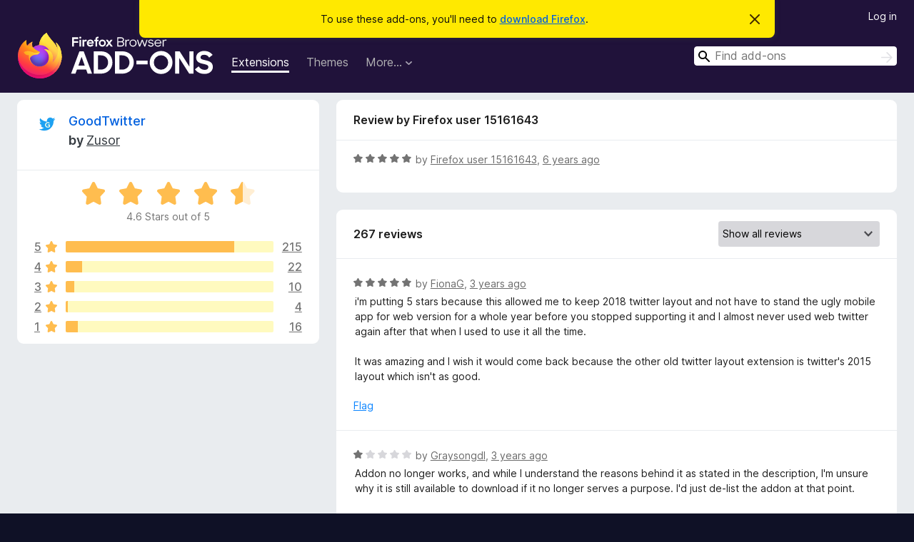

--- FILE ---
content_type: text/html; charset=utf-8
request_url: https://addons.mozilla.org/en-CA/firefox/addon/goodtwitter/reviews/1392952/
body_size: 10235
content:
<!DOCTYPE html>
<html lang="en-CA" dir="ltr"><head><title data-react-helmet="true">Reviews for GoodTwitter – Add-ons for Firefox (en-CA)</title><meta charSet="utf-8"/><meta name="viewport" content="width=device-width, initial-scale=1"/><link href="/static-frontend/Inter-roman-subset-en_de_fr_ru_es_pt_pl_it.var.2ce5ad921c3602b1e5370b3c86033681.woff2" crossorigin="anonymous" rel="preload" as="font" type="font/woff2"/><link href="/static-frontend/amo-2c9b371cc4de1aad916e.css" integrity="sha512-xpIl0TE0BdHR7KIMx6yfLd2kiIdWqrmXT81oEQ2j3ierwSeZB5WzmlhM7zJEHvI5XqPZYwMlGu/Pk0f13trpzQ==" crossorigin="anonymous" rel="stylesheet" type="text/css"/><meta data-react-helmet="true" name="description" content="Reviews and ratings for GoodTwitter. Find out what other users think about GoodTwitter and add it to your Firefox Browser."/><meta data-react-helmet="true" name="robots" content="noindex, follow"/><link rel="shortcut icon" href="/favicon.ico?v=3"/><link data-react-helmet="true" title="Firefox Add-ons" rel="search" type="application/opensearchdescription+xml" href="/en-CA/firefox/opensearch.xml"/></head><body><div id="react-view"><div class="Page-amo"><header class="Header"><div class="Notice Notice-warning GetFirefoxBanner Notice-dismissible"><div class="Notice-icon"></div><div class="Notice-column"><div class="Notice-content"><p class="Notice-text"><span class="GetFirefoxBanner-content">To use these add-ons, you&#x27;ll need to <a class="Button Button--none GetFirefoxBanner-button" href="https://www.mozilla.org/firefox/download/thanks/?s=direct&amp;utm_campaign=amo-fx-cta&amp;utm_content=banner-download-button&amp;utm_medium=referral&amp;utm_source=addons.mozilla.org">download Firefox</a>.</span></p></div></div><div class="Notice-dismisser"><button class="Button Button--none Notice-dismisser-button" type="submit"><span class="Icon Icon-inline-content IconXMark Notice-dismisser-icon"><span class="visually-hidden">Dismiss this notice</span><svg class="IconXMark-svg" version="1.1" xmlns="http://www.w3.org/2000/svg" xmlns:xlink="http://www.w3.org/1999/xlink"><g class="IconXMark-path" transform="translate(-1.000000, -1.000000)" fill="#0C0C0D"><path d="M1.293,2.707 C1.03304342,2.45592553 0.928787403,2.08412211 1.02030284,1.73449268 C1.11181828,1.38486324 1.38486324,1.11181828 1.73449268,1.02030284 C2.08412211,0.928787403 2.45592553,1.03304342 2.707,1.293 L8,6.586 L13.293,1.293 C13.5440745,1.03304342 13.9158779,0.928787403 14.2655073,1.02030284 C14.6151368,1.11181828 14.8881817,1.38486324 14.9796972,1.73449268 C15.0712126,2.08412211 14.9669566,2.45592553 14.707,2.707 L9.414,8 L14.707,13.293 C15.0859722,13.6853789 15.0805524,14.3090848 14.6948186,14.6948186 C14.3090848,15.0805524 13.6853789,15.0859722 13.293,14.707 L8,9.414 L2.707,14.707 C2.31462111,15.0859722 1.69091522,15.0805524 1.30518142,14.6948186 C0.919447626,14.3090848 0.91402779,13.6853789 1.293,13.293 L6.586,8 L1.293,2.707 Z"></path></g></svg></span></button></div></div><div class="Header-wrapper"><div class="Header-content"><a class="Header-title" href="/en-CA/firefox/"><span class="visually-hidden">Firefox Browser Add-ons</span></a></div><ul class="SectionLinks Header-SectionLinks"><li><a class="SectionLinks-link SectionLinks-link-extension SectionLinks-link--active" href="/en-CA/firefox/extensions/">Extensions</a></li><li><a class="SectionLinks-link SectionLinks-link-theme" href="/en-CA/firefox/themes/">Themes</a></li><li><div class="DropdownMenu SectionLinks-link SectionLinks-dropdown"><button class="DropdownMenu-button" title="More…" type="button" aria-haspopup="true"><span class="DropdownMenu-button-text">More…</span><span class="Icon Icon-inverted-caret"></span></button><ul class="DropdownMenu-items" aria-hidden="true" aria-label="submenu"><li class="DropdownMenuItem DropdownMenuItem-section SectionLinks-subheader">for Firefox</li><li class="DropdownMenuItem DropdownMenuItem-link"><a class="SectionLinks-dropdownlink" href="/en-CA/firefox/language-tools/">Dictionaries &amp; Language Packs</a></li><li class="DropdownMenuItem DropdownMenuItem-section SectionLinks-subheader">Other Browser Sites</li><li class="DropdownMenuItem DropdownMenuItem-link"><a class="SectionLinks-clientApp-android" data-clientapp="android" href="/en-CA/android/">Add-ons for Android</a></li></ul></div></li></ul><div class="Header-user-and-external-links"><a class="Button Button--none Header-authenticate-button Header-button Button--micro" href="#login">Log in</a></div><form action="/en-CA/firefox/search/" class="SearchForm Header-search-form Header-search-form--desktop" method="GET" data-no-csrf="true" role="search"><div class="AutoSearchInput"><label class="AutoSearchInput-label visually-hidden" for="AutoSearchInput-q">Search</label><div class="AutoSearchInput-search-box"><span class="Icon Icon-magnifying-glass AutoSearchInput-icon-magnifying-glass"></span><div role="combobox" aria-haspopup="listbox" aria-owns="react-autowhatever-1" aria-expanded="false"><input type="search" autoComplete="off" aria-autocomplete="list" aria-controls="react-autowhatever-1" class="AutoSearchInput-query" id="AutoSearchInput-q" maxLength="100" minLength="2" name="q" placeholder="Find add-ons" value=""/><div id="react-autowhatever-1" role="listbox"></div></div><button class="AutoSearchInput-submit-button" type="submit"><span class="visually-hidden">Search</span><span class="Icon Icon-arrow"></span></button></div></div></form></div></header><div class="Page-content"><div class="Page Page-not-homepage"><div class="AppBanner"></div><div class="AddonReviewList AddonReviewList--extension"><section class="Card AddonSummaryCard Card--no-footer"><header class="Card-header"><div class="Card-header-text"><div class="AddonSummaryCard-header"><div class="AddonSummaryCard-header-icon"><a href="/en-CA/firefox/addon/goodtwitter/"><img class="AddonSummaryCard-header-icon-image" src="https://addons.mozilla.org/user-media/addon_icons/2590/2590269-64.png?modified=6caaeab2" alt="Add-on icon"/></a></div><div class="AddonSummaryCard-header-text"><h1 class="visually-hidden">Reviews for GoodTwitter</h1><h1 class="AddonTitle"><a href="/en-CA/firefox/addon/goodtwitter/">GoodTwitter</a><span class="AddonTitle-author"> <!-- -->by<!-- --> <a href="/en-CA/firefox/user/14714246/">Zusor</a></span></h1></div></div></div></header><div class="Card-contents"><div class="AddonSummaryCard-overallRatingStars"><div class="Rating Rating--large Rating--yellowStars" title="Rated 4.6 out of 5"><div class="Rating-star Rating-rating-1 Rating-selected-star" title="Rated 4.6 out of 5"></div><div class="Rating-star Rating-rating-2 Rating-selected-star" title="Rated 4.6 out of 5"></div><div class="Rating-star Rating-rating-3 Rating-selected-star" title="Rated 4.6 out of 5"></div><div class="Rating-star Rating-rating-4 Rating-selected-star" title="Rated 4.6 out of 5"></div><div class="Rating-star Rating-rating-5 Rating-half-star" title="Rated 4.6 out of 5"></div><span class="visually-hidden">Rated 4.6 out of 5</span></div><div class="AddonSummaryCard-addonAverage">4.6 Stars out of 5</div></div><div class="RatingsByStar"><div class="RatingsByStar-graph"><a class="RatingsByStar-row" rel="nofollow" title="Read all 215 five-star reviews" href="/en-CA/firefox/addon/goodtwitter/reviews/?score=5"><div class="RatingsByStar-star">5<span class="Icon Icon-star-yellow"></span></div></a><a class="RatingsByStar-row" rel="nofollow" title="Read all 215 five-star reviews" href="/en-CA/firefox/addon/goodtwitter/reviews/?score=5"><div class="RatingsByStar-barContainer"><div class="RatingsByStar-bar RatingsByStar-barFrame"><div class="RatingsByStar-bar RatingsByStar-barValue RatingsByStar-barValue--81pct RatingsByStar-partialBar"></div></div></div></a><a class="RatingsByStar-row" rel="nofollow" title="Read all 215 five-star reviews" href="/en-CA/firefox/addon/goodtwitter/reviews/?score=5"><div class="RatingsByStar-count">215</div></a><a class="RatingsByStar-row" rel="nofollow" title="Read all 22 four-star reviews" href="/en-CA/firefox/addon/goodtwitter/reviews/?score=4"><div class="RatingsByStar-star">4<span class="Icon Icon-star-yellow"></span></div></a><a class="RatingsByStar-row" rel="nofollow" title="Read all 22 four-star reviews" href="/en-CA/firefox/addon/goodtwitter/reviews/?score=4"><div class="RatingsByStar-barContainer"><div class="RatingsByStar-bar RatingsByStar-barFrame"><div class="RatingsByStar-bar RatingsByStar-barValue RatingsByStar-barValue--8pct RatingsByStar-partialBar"></div></div></div></a><a class="RatingsByStar-row" rel="nofollow" title="Read all 22 four-star reviews" href="/en-CA/firefox/addon/goodtwitter/reviews/?score=4"><div class="RatingsByStar-count">22</div></a><a class="RatingsByStar-row" rel="nofollow" title="Read all 10 three-star reviews" href="/en-CA/firefox/addon/goodtwitter/reviews/?score=3"><div class="RatingsByStar-star">3<span class="Icon Icon-star-yellow"></span></div></a><a class="RatingsByStar-row" rel="nofollow" title="Read all 10 three-star reviews" href="/en-CA/firefox/addon/goodtwitter/reviews/?score=3"><div class="RatingsByStar-barContainer"><div class="RatingsByStar-bar RatingsByStar-barFrame"><div class="RatingsByStar-bar RatingsByStar-barValue RatingsByStar-barValue--4pct RatingsByStar-partialBar"></div></div></div></a><a class="RatingsByStar-row" rel="nofollow" title="Read all 10 three-star reviews" href="/en-CA/firefox/addon/goodtwitter/reviews/?score=3"><div class="RatingsByStar-count">10</div></a><a class="RatingsByStar-row" rel="nofollow" title="Read all 4 two-star reviews" href="/en-CA/firefox/addon/goodtwitter/reviews/?score=2"><div class="RatingsByStar-star">2<span class="Icon Icon-star-yellow"></span></div></a><a class="RatingsByStar-row" rel="nofollow" title="Read all 4 two-star reviews" href="/en-CA/firefox/addon/goodtwitter/reviews/?score=2"><div class="RatingsByStar-barContainer"><div class="RatingsByStar-bar RatingsByStar-barFrame"><div class="RatingsByStar-bar RatingsByStar-barValue RatingsByStar-barValue--1pct RatingsByStar-partialBar"></div></div></div></a><a class="RatingsByStar-row" rel="nofollow" title="Read all 4 two-star reviews" href="/en-CA/firefox/addon/goodtwitter/reviews/?score=2"><div class="RatingsByStar-count">4</div></a><a class="RatingsByStar-row" rel="nofollow" title="Read all 16 one-star reviews" href="/en-CA/firefox/addon/goodtwitter/reviews/?score=1"><div class="RatingsByStar-star">1<span class="Icon Icon-star-yellow"></span></div></a><a class="RatingsByStar-row" rel="nofollow" title="Read all 16 one-star reviews" href="/en-CA/firefox/addon/goodtwitter/reviews/?score=1"><div class="RatingsByStar-barContainer"><div class="RatingsByStar-bar RatingsByStar-barFrame"><div class="RatingsByStar-bar RatingsByStar-barValue RatingsByStar-barValue--6pct RatingsByStar-partialBar"></div></div></div></a><a class="RatingsByStar-row" rel="nofollow" title="Read all 16 one-star reviews" href="/en-CA/firefox/addon/goodtwitter/reviews/?score=1"><div class="RatingsByStar-count">16</div></a></div></div></div></section><div class="AddonReviewList-reviews"><div class="FeaturedAddonReview"><section class="Card FeaturedAddonReview-card Card--no-footer"><header class="Card-header"><div class="Card-header-text">Review by Firefox user 15161643</div></header><div class="Card-contents"><div class="AddonReviewCard AddonReviewCard-ratingOnly AddonReviewCard-viewOnly"><div class="AddonReviewCard-container"><div class="UserReview"><div class="UserReview-byLine"><div class="Rating Rating--small" title="Rated 5 out of 5"><div class="Rating-star Rating-rating-1 Rating-selected-star" title="Rated 5 out of 5"></div><div class="Rating-star Rating-rating-2 Rating-selected-star" title="Rated 5 out of 5"></div><div class="Rating-star Rating-rating-3 Rating-selected-star" title="Rated 5 out of 5"></div><div class="Rating-star Rating-rating-4 Rating-selected-star" title="Rated 5 out of 5"></div><div class="Rating-star Rating-rating-5 Rating-selected-star" title="Rated 5 out of 5"></div><span class="visually-hidden">Rated 5 out of 5</span></div><span class="AddonReviewCard-authorByLine">by <a href="/en-CA/firefox/user/15161643/">Firefox user 15161643</a>, <a title="Jul 25, 2019 1:15 PM" href="/en-CA/firefox/addon/goodtwitter/reviews/1392952/">6 years ago</a></span></div><section class="Card ShowMoreCard UserReview-body UserReview-emptyBody ShowMoreCard--expanded Card--no-style Card--no-header Card--no-footer"><div class="Card-contents"><div class="ShowMoreCard-contents"><div></div></div></div></section><div class="AddonReviewCard-allControls"></div></div></div></div></div></section></div><section class="Card CardList AddonReviewList-reviews-listing"><header class="Card-header"><div class="Card-header-text"><div class="AddonReviewList-cardListHeader"><div class="AddonReviewList-reviewCount">267 reviews</div><div class="AddonReviewList-filterByScore"><select class="Select AddonReviewList-filterByScoreSelector"><option value="SHOW_ALL_REVIEWS" selected="">Show all reviews</option><option value="5">Show only five-star reviews</option><option value="4">Show only four-star reviews</option><option value="3">Show only three-star reviews</option><option value="2">Show only two-star reviews</option><option value="1">Show only one-star reviews</option></select></div></div></div></header><div class="Card-contents"><ul><li><div class="AddonReviewCard AddonReviewCard-viewOnly"><div class="AddonReviewCard-container"><div class="UserReview"><div class="UserReview-byLine"><div class="Rating Rating--small" title="Rated 5 out of 5"><div class="Rating-star Rating-rating-1 Rating-selected-star" title="Rated 5 out of 5"></div><div class="Rating-star Rating-rating-2 Rating-selected-star" title="Rated 5 out of 5"></div><div class="Rating-star Rating-rating-3 Rating-selected-star" title="Rated 5 out of 5"></div><div class="Rating-star Rating-rating-4 Rating-selected-star" title="Rated 5 out of 5"></div><div class="Rating-star Rating-rating-5 Rating-selected-star" title="Rated 5 out of 5"></div><span class="visually-hidden">Rated 5 out of 5</span></div><span class="AddonReviewCard-authorByLine">by <a href="/en-CA/firefox/user/17964025/">FionaG</a>, <a title="Jul 3, 2023 1:17 PM" href="/en-CA/firefox/addon/goodtwitter/reviews/1976675/">3 years ago</a></span></div><section class="Card ShowMoreCard UserReview-body ShowMoreCard--expanded Card--no-style Card--no-header Card--no-footer"><div class="Card-contents"><div class="ShowMoreCard-contents"><div>i'm putting 5 stars because this allowed me to keep 2018 twitter layout and not have to stand the ugly mobile app for web version for a whole year before you stopped supporting it and I almost never used web twitter again after that when I used to use it all the time.<br><br>It was amazing and I wish it would come back because the other old twitter layout extension is twitter's 2015 layout which isn't as good.</div></div></div></section><div class="AddonReviewCard-allControls"><div><button aria-describedby="flag-review-TooltipMenu" class="TooltipMenu-opener AddonReviewCard-control FlagReviewMenu-menu" title="Flag this review" type="button">Flag</button></div></div></div></div></div></li><li><div class="AddonReviewCard AddonReviewCard-viewOnly"><div class="AddonReviewCard-container"><div class="UserReview"><div class="UserReview-byLine"><div class="Rating Rating--small" title="Rated 1 out of 5"><div class="Rating-star Rating-rating-1 Rating-selected-star" title="Rated 1 out of 5"></div><div class="Rating-star Rating-rating-2" title="Rated 1 out of 5"></div><div class="Rating-star Rating-rating-3" title="Rated 1 out of 5"></div><div class="Rating-star Rating-rating-4" title="Rated 1 out of 5"></div><div class="Rating-star Rating-rating-5" title="Rated 1 out of 5"></div><span class="visually-hidden">Rated 1 out of 5</span></div><span class="AddonReviewCard-authorByLine">by <a href="/en-CA/firefox/user/17224099/">Graysongdl</a>, <a title="Oct 21, 2022 11:59 AM" href="/en-CA/firefox/addon/goodtwitter/reviews/1883877/">3 years ago</a></span></div><section class="Card ShowMoreCard UserReview-body ShowMoreCard--expanded Card--no-style Card--no-header Card--no-footer"><div class="Card-contents"><div class="ShowMoreCard-contents"><div>Addon no longer works, and while I understand the reasons behind it as stated in the description, I'm unsure why it is still available to download if it no longer serves a purpose. I'd just de-list the addon at that point.</div></div></div></section><div class="AddonReviewCard-allControls"><div><button aria-describedby="flag-review-TooltipMenu" class="TooltipMenu-opener AddonReviewCard-control FlagReviewMenu-menu" title="Flag this review" type="button">Flag</button></div></div></div></div></div></li><li><div class="AddonReviewCard AddonReviewCard-ratingOnly AddonReviewCard-viewOnly"><div class="AddonReviewCard-container"><div class="UserReview"><div class="UserReview-byLine"><div class="Rating Rating--small" title="Rated 1 out of 5"><div class="Rating-star Rating-rating-1 Rating-selected-star" title="Rated 1 out of 5"></div><div class="Rating-star Rating-rating-2" title="Rated 1 out of 5"></div><div class="Rating-star Rating-rating-3" title="Rated 1 out of 5"></div><div class="Rating-star Rating-rating-4" title="Rated 1 out of 5"></div><div class="Rating-star Rating-rating-5" title="Rated 1 out of 5"></div><span class="visually-hidden">Rated 1 out of 5</span></div><span class="AddonReviewCard-authorByLine">by <a href="/en-CA/firefox/user/7772998/">dpaulocarvalho</a>, <a title="Feb 23, 2022 7:00 PM" href="/en-CA/firefox/addon/goodtwitter/reviews/1812786/">4 years ago</a></span></div><section class="Card ShowMoreCard UserReview-body UserReview-emptyBody ShowMoreCard--expanded Card--no-style Card--no-header Card--no-footer"><div class="Card-contents"><div class="ShowMoreCard-contents"><div></div></div></div></section><div class="AddonReviewCard-allControls"></div></div></div></div></li><li><div class="AddonReviewCard AddonReviewCard-ratingOnly AddonReviewCard-viewOnly"><div class="AddonReviewCard-container"><div class="UserReview"><div class="UserReview-byLine"><div class="Rating Rating--small" title="Rated 1 out of 5"><div class="Rating-star Rating-rating-1 Rating-selected-star" title="Rated 1 out of 5"></div><div class="Rating-star Rating-rating-2" title="Rated 1 out of 5"></div><div class="Rating-star Rating-rating-3" title="Rated 1 out of 5"></div><div class="Rating-star Rating-rating-4" title="Rated 1 out of 5"></div><div class="Rating-star Rating-rating-5" title="Rated 1 out of 5"></div><span class="visually-hidden">Rated 1 out of 5</span></div><span class="AddonReviewCard-authorByLine">by <a href="/en-CA/firefox/user/15527419/">What???</a>, <a title="Dec 30, 2021 11:57 PM" href="/en-CA/firefox/addon/goodtwitter/reviews/1794130/">4 years ago</a></span></div><section class="Card ShowMoreCard UserReview-body UserReview-emptyBody ShowMoreCard--expanded Card--no-style Card--no-header Card--no-footer"><div class="Card-contents"><div class="ShowMoreCard-contents"><div></div></div></div></section><div class="AddonReviewCard-allControls"></div></div></div></div></li><li><div class="AddonReviewCard AddonReviewCard-viewOnly"><div class="AddonReviewCard-container"><div class="UserReview"><div class="UserReview-byLine"><div class="Rating Rating--small" title="Rated 5 out of 5"><div class="Rating-star Rating-rating-1 Rating-selected-star" title="Rated 5 out of 5"></div><div class="Rating-star Rating-rating-2 Rating-selected-star" title="Rated 5 out of 5"></div><div class="Rating-star Rating-rating-3 Rating-selected-star" title="Rated 5 out of 5"></div><div class="Rating-star Rating-rating-4 Rating-selected-star" title="Rated 5 out of 5"></div><div class="Rating-star Rating-rating-5 Rating-selected-star" title="Rated 5 out of 5"></div><span class="visually-hidden">Rated 5 out of 5</span></div><span class="AddonReviewCard-authorByLine">by <a href="/en-CA/firefox/user/16830613/">qiuyun</a>, <a title="Apr 27, 2021 12:38 PM" href="/en-CA/firefox/addon/goodtwitter/reviews/1700370/">5 years ago</a></span></div><section class="Card ShowMoreCard UserReview-body ShowMoreCard--expanded Card--no-style Card--no-header Card--no-footer"><div class="Card-contents"><div class="ShowMoreCard-contents"><div>good</div></div></div></section><div class="AddonReviewCard-allControls"><div><button aria-describedby="flag-review-TooltipMenu" class="TooltipMenu-opener AddonReviewCard-control FlagReviewMenu-menu" title="Flag this review" type="button">Flag</button></div></div></div></div></div></li><li><div class="AddonReviewCard AddonReviewCard-ratingOnly AddonReviewCard-viewOnly"><div class="AddonReviewCard-container"><div class="UserReview"><div class="UserReview-byLine"><div class="Rating Rating--small" title="Rated 5 out of 5"><div class="Rating-star Rating-rating-1 Rating-selected-star" title="Rated 5 out of 5"></div><div class="Rating-star Rating-rating-2 Rating-selected-star" title="Rated 5 out of 5"></div><div class="Rating-star Rating-rating-3 Rating-selected-star" title="Rated 5 out of 5"></div><div class="Rating-star Rating-rating-4 Rating-selected-star" title="Rated 5 out of 5"></div><div class="Rating-star Rating-rating-5 Rating-selected-star" title="Rated 5 out of 5"></div><span class="visually-hidden">Rated 5 out of 5</span></div><span class="AddonReviewCard-authorByLine">by <a href="/en-CA/firefox/user/16816942/">ümit</a>, <a title="Apr 10, 2021 12:18 PM" href="/en-CA/firefox/addon/goodtwitter/reviews/1693509/">5 years ago</a></span></div><section class="Card ShowMoreCard UserReview-body UserReview-emptyBody ShowMoreCard--expanded Card--no-style Card--no-header Card--no-footer"><div class="Card-contents"><div class="ShowMoreCard-contents"><div></div></div></div></section><div class="AddonReviewCard-allControls"></div></div></div></div></li><li><div class="AddonReviewCard AddonReviewCard-viewOnly"><div class="AddonReviewCard-container"><div class="UserReview"><div class="UserReview-byLine"><div class="Rating Rating--small" title="Rated 5 out of 5"><div class="Rating-star Rating-rating-1 Rating-selected-star" title="Rated 5 out of 5"></div><div class="Rating-star Rating-rating-2 Rating-selected-star" title="Rated 5 out of 5"></div><div class="Rating-star Rating-rating-3 Rating-selected-star" title="Rated 5 out of 5"></div><div class="Rating-star Rating-rating-4 Rating-selected-star" title="Rated 5 out of 5"></div><div class="Rating-star Rating-rating-5 Rating-selected-star" title="Rated 5 out of 5"></div><span class="visually-hidden">Rated 5 out of 5</span></div><span class="AddonReviewCard-authorByLine">by <a href="/en-CA/firefox/user/14357817/">Firefox user 14357817</a>, <a title="Oct 3, 2020 8:41 PM" href="/en-CA/firefox/addon/goodtwitter/reviews/1604354/">5 years ago</a></span></div><section class="Card ShowMoreCard UserReview-body ShowMoreCard--expanded Card--no-style Card--no-header Card--no-footer"><div class="Card-contents"><div class="ShowMoreCard-contents"><div>it was good while it lasted..</div></div></div></section><div class="AddonReviewCard-allControls"><div><button aria-describedby="flag-review-TooltipMenu" class="TooltipMenu-opener AddonReviewCard-control FlagReviewMenu-menu" title="Flag this review" type="button">Flag</button></div></div></div></div></div></li><li><div class="AddonReviewCard AddonReviewCard-ratingOnly AddonReviewCard-viewOnly"><div class="AddonReviewCard-container"><div class="UserReview"><div class="UserReview-byLine"><div class="Rating Rating--small" title="Rated 5 out of 5"><div class="Rating-star Rating-rating-1 Rating-selected-star" title="Rated 5 out of 5"></div><div class="Rating-star Rating-rating-2 Rating-selected-star" title="Rated 5 out of 5"></div><div class="Rating-star Rating-rating-3 Rating-selected-star" title="Rated 5 out of 5"></div><div class="Rating-star Rating-rating-4 Rating-selected-star" title="Rated 5 out of 5"></div><div class="Rating-star Rating-rating-5 Rating-selected-star" title="Rated 5 out of 5"></div><span class="visually-hidden">Rated 5 out of 5</span></div><span class="AddonReviewCard-authorByLine">by <a href="/en-CA/firefox/user/14745971/">Firefox user 14745971</a>, <a title="Jun 29, 2020 7:36 AM" href="/en-CA/firefox/addon/goodtwitter/reviews/1562407/">6 years ago</a></span></div><section class="Card ShowMoreCard UserReview-body UserReview-emptyBody ShowMoreCard--expanded Card--no-style Card--no-header Card--no-footer"><div class="Card-contents"><div class="ShowMoreCard-contents"><div></div></div></div></section><div class="AddonReviewCard-allControls"></div></div></div></div></li><li><div class="AddonReviewCard AddonReviewCard-viewOnly"><div class="AddonReviewCard-container"><div class="UserReview"><div class="UserReview-byLine"><div class="Rating Rating--small" title="Rated 1 out of 5"><div class="Rating-star Rating-rating-1 Rating-selected-star" title="Rated 1 out of 5"></div><div class="Rating-star Rating-rating-2" title="Rated 1 out of 5"></div><div class="Rating-star Rating-rating-3" title="Rated 1 out of 5"></div><div class="Rating-star Rating-rating-4" title="Rated 1 out of 5"></div><div class="Rating-star Rating-rating-5" title="Rated 1 out of 5"></div><span class="visually-hidden">Rated 1 out of 5</span></div><span class="AddonReviewCard-authorByLine">by <a href="/en-CA/firefox/user/16041756/">F3RHAT</a>, <a title="Jun 7, 2020 4:06 AM" href="/en-CA/firefox/addon/goodtwitter/reviews/1552285/">6 years ago</a></span></div><section class="Card ShowMoreCard UserReview-body ShowMoreCard--expanded Card--no-style Card--no-header Card--no-footer"><div class="Card-contents"><div class="ShowMoreCard-contents"><div>Update Pls !</div></div></div></section><div class="AddonReviewCard-allControls"><div><button aria-describedby="flag-review-TooltipMenu" class="TooltipMenu-opener AddonReviewCard-control FlagReviewMenu-menu" title="Flag this review" type="button">Flag</button></div></div></div></div></div></li><li><div class="AddonReviewCard AddonReviewCard-viewOnly"><div class="AddonReviewCard-container"><div class="UserReview"><div class="UserReview-byLine"><div class="Rating Rating--small" title="Rated 5 out of 5"><div class="Rating-star Rating-rating-1 Rating-selected-star" title="Rated 5 out of 5"></div><div class="Rating-star Rating-rating-2 Rating-selected-star" title="Rated 5 out of 5"></div><div class="Rating-star Rating-rating-3 Rating-selected-star" title="Rated 5 out of 5"></div><div class="Rating-star Rating-rating-4 Rating-selected-star" title="Rated 5 out of 5"></div><div class="Rating-star Rating-rating-5 Rating-selected-star" title="Rated 5 out of 5"></div><span class="visually-hidden">Rated 5 out of 5</span></div><span class="AddonReviewCard-authorByLine">by <a href="/en-CA/firefox/user/16035157/">Mariojacob7red</a>, <a title="Jun 4, 2020 7:49 PM" href="/en-CA/firefox/addon/goodtwitter/reviews/1551164/">6 years ago</a></span></div><section class="Card ShowMoreCard UserReview-body ShowMoreCard--expanded Card--no-style Card--no-header Card--no-footer"><div class="Card-contents"><div class="ShowMoreCard-contents"><div>I love using this add-on. :D<br><br>I just don't get it though, why does almost every website now think they have to make all their websites bigger and more simplified as if we're on a mobile phone all the time or are looking at them on a TV? It just doesn't make any sense.<br><br>Anyways, Hopefully, Twitter will go back to the way it used to look like again someday.</div></div></div></section><div class="AddonReviewCard-allControls"><div><button aria-describedby="flag-review-TooltipMenu" class="TooltipMenu-opener AddonReviewCard-control FlagReviewMenu-menu" title="Flag this review" type="button">Flag</button></div></div></div></div></div></li><li><div class="AddonReviewCard AddonReviewCard-viewOnly"><div class="AddonReviewCard-container"><div class="UserReview"><div class="UserReview-byLine"><div class="Rating Rating--small" title="Rated 1 out of 5"><div class="Rating-star Rating-rating-1 Rating-selected-star" title="Rated 1 out of 5"></div><div class="Rating-star Rating-rating-2" title="Rated 1 out of 5"></div><div class="Rating-star Rating-rating-3" title="Rated 1 out of 5"></div><div class="Rating-star Rating-rating-4" title="Rated 1 out of 5"></div><div class="Rating-star Rating-rating-5" title="Rated 1 out of 5"></div><span class="visually-hidden">Rated 1 out of 5</span></div><span class="AddonReviewCard-authorByLine">by <a href="/en-CA/firefox/user/24919/">Smithee Kewne</a>, <a title="Jun 2, 2020 9:49 PM" href="/en-CA/firefox/addon/goodtwitter/reviews/1550222/">6 years ago</a></span></div><section class="Card ShowMoreCard UserReview-body ShowMoreCard--expanded Card--no-style Card--no-header Card--no-footer"><div class="Card-contents"><div class="ShowMoreCard-contents"><div>No longer works; Twitter disabled legacy mode.</div></div></div></section><div class="AddonReviewCard-allControls"><div><button aria-describedby="flag-review-TooltipMenu" class="TooltipMenu-opener AddonReviewCard-control FlagReviewMenu-menu" title="Flag this review" type="button">Flag</button></div></div></div></div></div></li><li><div class="AddonReviewCard AddonReviewCard-ratingOnly AddonReviewCard-viewOnly"><div class="AddonReviewCard-container"><div class="UserReview"><div class="UserReview-byLine"><div class="Rating Rating--small" title="Rated 1 out of 5"><div class="Rating-star Rating-rating-1 Rating-selected-star" title="Rated 1 out of 5"></div><div class="Rating-star Rating-rating-2" title="Rated 1 out of 5"></div><div class="Rating-star Rating-rating-3" title="Rated 1 out of 5"></div><div class="Rating-star Rating-rating-4" title="Rated 1 out of 5"></div><div class="Rating-star Rating-rating-5" title="Rated 1 out of 5"></div><span class="visually-hidden">Rated 1 out of 5</span></div><span class="AddonReviewCard-authorByLine">by <a href="/en-CA/firefox/user/6299357/">anyssia</a>, <a title="Jun 2, 2020 4:21 PM" href="/en-CA/firefox/addon/goodtwitter/reviews/1550087/">6 years ago</a></span></div><section class="Card ShowMoreCard UserReview-body UserReview-emptyBody ShowMoreCard--expanded Card--no-style Card--no-header Card--no-footer"><div class="Card-contents"><div class="ShowMoreCard-contents"><div></div></div></div></section><div class="AddonReviewCard-allControls"></div></div></div></div></li><li><div class="AddonReviewCard AddonReviewCard-ratingOnly AddonReviewCard-viewOnly"><div class="AddonReviewCard-container"><div class="UserReview"><div class="UserReview-byLine"><div class="Rating Rating--small" title="Rated 5 out of 5"><div class="Rating-star Rating-rating-1 Rating-selected-star" title="Rated 5 out of 5"></div><div class="Rating-star Rating-rating-2 Rating-selected-star" title="Rated 5 out of 5"></div><div class="Rating-star Rating-rating-3 Rating-selected-star" title="Rated 5 out of 5"></div><div class="Rating-star Rating-rating-4 Rating-selected-star" title="Rated 5 out of 5"></div><div class="Rating-star Rating-rating-5 Rating-selected-star" title="Rated 5 out of 5"></div><span class="visually-hidden">Rated 5 out of 5</span></div><span class="AddonReviewCard-authorByLine">by <a href="/en-CA/firefox/user/4934476/">gfajdi</a>, <a title="Jun 2, 2020 10:49 AM" href="/en-CA/firefox/addon/goodtwitter/reviews/1549929/">6 years ago</a></span></div><section class="Card ShowMoreCard UserReview-body UserReview-emptyBody ShowMoreCard--expanded Card--no-style Card--no-header Card--no-footer"><div class="Card-contents"><div class="ShowMoreCard-contents"><div></div></div></div></section><div class="AddonReviewCard-allControls"></div></div></div></div></li><li><div class="AddonReviewCard AddonReviewCard-viewOnly"><div class="AddonReviewCard-container"><div class="UserReview"><div class="UserReview-byLine"><div class="Rating Rating--small" title="Rated 5 out of 5"><div class="Rating-star Rating-rating-1 Rating-selected-star" title="Rated 5 out of 5"></div><div class="Rating-star Rating-rating-2 Rating-selected-star" title="Rated 5 out of 5"></div><div class="Rating-star Rating-rating-3 Rating-selected-star" title="Rated 5 out of 5"></div><div class="Rating-star Rating-rating-4 Rating-selected-star" title="Rated 5 out of 5"></div><div class="Rating-star Rating-rating-5 Rating-selected-star" title="Rated 5 out of 5"></div><span class="visually-hidden">Rated 5 out of 5</span></div><span class="AddonReviewCard-authorByLine">by <a href="/en-CA/firefox/user/16027290/">Firefox user 16027290</a>, <a title="Jun 2, 2020 9:37 AM" href="/en-CA/firefox/addon/goodtwitter/reviews/1549901/">6 years ago</a></span></div><section class="Card ShowMoreCard UserReview-body ShowMoreCard--expanded Card--no-style Card--no-header Card--no-footer"><div class="Card-contents"><div class="ShowMoreCard-contents"><div>This really worked so well. It's a shame the idiots at Twitter disabled it.</div></div></div></section><div class="AddonReviewCard-allControls"><div><button aria-describedby="flag-review-TooltipMenu" class="TooltipMenu-opener AddonReviewCard-control FlagReviewMenu-menu" title="Flag this review" type="button">Flag</button></div></div></div></div></div></li><li><div class="AddonReviewCard AddonReviewCard-viewOnly"><div class="AddonReviewCard-container"><div class="UserReview"><div class="UserReview-byLine"><div class="Rating Rating--small" title="Rated 5 out of 5"><div class="Rating-star Rating-rating-1 Rating-selected-star" title="Rated 5 out of 5"></div><div class="Rating-star Rating-rating-2 Rating-selected-star" title="Rated 5 out of 5"></div><div class="Rating-star Rating-rating-3 Rating-selected-star" title="Rated 5 out of 5"></div><div class="Rating-star Rating-rating-4 Rating-selected-star" title="Rated 5 out of 5"></div><div class="Rating-star Rating-rating-5 Rating-selected-star" title="Rated 5 out of 5"></div><span class="visually-hidden">Rated 5 out of 5</span></div><span class="AddonReviewCard-authorByLine">by <a href="/en-CA/firefox/user/12817678/">Firefox user 12817678</a>, <a title="Jun 2, 2020 6:18 AM" href="/en-CA/firefox/addon/goodtwitter/reviews/1549838/">6 years ago</a></span></div><section class="Card ShowMoreCard UserReview-body ShowMoreCard--expanded Card--no-style Card--no-header Card--no-footer"><div class="Card-contents"><div class="ShowMoreCard-contents"><div>Thanks for keeping Twitter usable as long as possible, but sadly Twitter has killed the old design :( RIP GoodTwitter.</div></div></div></section><div class="AddonReviewCard-allControls"><div><button aria-describedby="flag-review-TooltipMenu" class="TooltipMenu-opener AddonReviewCard-control FlagReviewMenu-menu" title="Flag this review" type="button">Flag</button></div></div></div></div></div></li><li><div class="AddonReviewCard AddonReviewCard-viewOnly"><div class="AddonReviewCard-container"><div class="UserReview"><div class="UserReview-byLine"><div class="Rating Rating--small" title="Rated 5 out of 5"><div class="Rating-star Rating-rating-1 Rating-selected-star" title="Rated 5 out of 5"></div><div class="Rating-star Rating-rating-2 Rating-selected-star" title="Rated 5 out of 5"></div><div class="Rating-star Rating-rating-3 Rating-selected-star" title="Rated 5 out of 5"></div><div class="Rating-star Rating-rating-4 Rating-selected-star" title="Rated 5 out of 5"></div><div class="Rating-star Rating-rating-5 Rating-selected-star" title="Rated 5 out of 5"></div><span class="visually-hidden">Rated 5 out of 5</span></div><span class="AddonReviewCard-authorByLine">by <a href="/en-CA/firefox/user/7732596/">dickybeacholdalbion</a>, <a title="Jun 2, 2020 12:41 AM" href="/en-CA/firefox/addon/goodtwitter/reviews/1549721/">6 years ago</a></span></div><section class="Card ShowMoreCard UserReview-body ShowMoreCard--expanded Card--no-style Card--no-header Card--no-footer"><div class="Card-contents"><div class="ShowMoreCard-contents"><div>I hop you can get around Twitter changing things again - yu wee excellent. I wont use twitter if it desn go back to goodtwitter</div></div></div></section><div class="AddonReviewCard-allControls"><div><button aria-describedby="flag-review-TooltipMenu" class="TooltipMenu-opener AddonReviewCard-control FlagReviewMenu-menu" title="Flag this review" type="button">Flag</button></div></div></div></div></div></li><li><div class="AddonReviewCard AddonReviewCard-viewOnly"><div class="AddonReviewCard-container"><div class="UserReview"><div class="UserReview-byLine"><div class="Rating Rating--small" title="Rated 1 out of 5"><div class="Rating-star Rating-rating-1 Rating-selected-star" title="Rated 1 out of 5"></div><div class="Rating-star Rating-rating-2" title="Rated 1 out of 5"></div><div class="Rating-star Rating-rating-3" title="Rated 1 out of 5"></div><div class="Rating-star Rating-rating-4" title="Rated 1 out of 5"></div><div class="Rating-star Rating-rating-5" title="Rated 1 out of 5"></div><span class="visually-hidden">Rated 1 out of 5</span></div><span class="AddonReviewCard-authorByLine">by <a href="/en-CA/firefox/user/16026231/">Firefox user 16026231</a>, <a title="Jun 2, 2020 12:31 AM" href="/en-CA/firefox/addon/goodtwitter/reviews/1549717/">6 years ago</a></span></div><section class="Card ShowMoreCard UserReview-body ShowMoreCard--expanded Card--no-style Card--no-header Card--no-footer"><div class="Card-contents"><div class="ShowMoreCard-contents"><div>This was an awesome add-on but is no longer supported in firefox as of the beginning of June 2020.</div></div></div></section><div class="AddonReviewCard-allControls"><div><button aria-describedby="flag-review-TooltipMenu" class="TooltipMenu-opener AddonReviewCard-control FlagReviewMenu-menu" title="Flag this review" type="button">Flag</button></div></div></div></div></div></li><li><div class="AddonReviewCard AddonReviewCard-viewOnly"><div class="AddonReviewCard-container"><div class="UserReview"><div class="UserReview-byLine"><div class="Rating Rating--small" title="Rated 5 out of 5"><div class="Rating-star Rating-rating-1 Rating-selected-star" title="Rated 5 out of 5"></div><div class="Rating-star Rating-rating-2 Rating-selected-star" title="Rated 5 out of 5"></div><div class="Rating-star Rating-rating-3 Rating-selected-star" title="Rated 5 out of 5"></div><div class="Rating-star Rating-rating-4 Rating-selected-star" title="Rated 5 out of 5"></div><div class="Rating-star Rating-rating-5 Rating-selected-star" title="Rated 5 out of 5"></div><span class="visually-hidden">Rated 5 out of 5</span></div><span class="AddonReviewCard-authorByLine">by <a href="/en-CA/firefox/user/16026218/">Firefox user 16026218</a>, <a title="Jun 2, 2020 12:19 AM" href="/en-CA/firefox/addon/goodtwitter/reviews/1549713/">6 years ago</a></span></div><section class="Card ShowMoreCard UserReview-body ShowMoreCard--expanded Card--no-style Card--no-header Card--no-footer"><div class="Card-contents"><div class="ShowMoreCard-contents"><div>Well done bro, I hate the new UI.</div></div></div></section><div class="AddonReviewCard-allControls"><div><button aria-describedby="flag-review-TooltipMenu" class="TooltipMenu-opener AddonReviewCard-control FlagReviewMenu-menu" title="Flag this review" type="button">Flag</button></div></div></div></div></div></li><li><div class="AddonReviewCard AddonReviewCard-viewOnly"><div class="AddonReviewCard-container"><div class="UserReview"><div class="UserReview-byLine"><div class="Rating Rating--small" title="Rated 5 out of 5"><div class="Rating-star Rating-rating-1 Rating-selected-star" title="Rated 5 out of 5"></div><div class="Rating-star Rating-rating-2 Rating-selected-star" title="Rated 5 out of 5"></div><div class="Rating-star Rating-rating-3 Rating-selected-star" title="Rated 5 out of 5"></div><div class="Rating-star Rating-rating-4 Rating-selected-star" title="Rated 5 out of 5"></div><div class="Rating-star Rating-rating-5 Rating-selected-star" title="Rated 5 out of 5"></div><span class="visually-hidden">Rated 5 out of 5</span></div><span class="AddonReviewCard-authorByLine">by <a href="/en-CA/firefox/user/16026145/">Tahroo</a>, <a title="Jun 1, 2020 11:38 PM" href="/en-CA/firefox/addon/goodtwitter/reviews/1549704/">6 years ago</a></span></div><section class="Card ShowMoreCard UserReview-body ShowMoreCard--expanded Card--no-style Card--no-header Card--no-footer"><div class="Card-contents"><div class="ShowMoreCard-contents"><div>Twitter forced the issue to shut down addons like this one. Farewell friend. You served us well and I thank you.</div></div></div></section><div class="AddonReviewCard-allControls"><div><button aria-describedby="flag-review-TooltipMenu" class="TooltipMenu-opener AddonReviewCard-control FlagReviewMenu-menu" title="Flag this review" type="button">Flag</button></div></div></div></div></div></li><li><div class="AddonReviewCard AddonReviewCard-viewOnly"><div class="AddonReviewCard-container"><div class="UserReview"><div class="UserReview-byLine"><div class="Rating Rating--small" title="Rated 1 out of 5"><div class="Rating-star Rating-rating-1 Rating-selected-star" title="Rated 1 out of 5"></div><div class="Rating-star Rating-rating-2" title="Rated 1 out of 5"></div><div class="Rating-star Rating-rating-3" title="Rated 1 out of 5"></div><div class="Rating-star Rating-rating-4" title="Rated 1 out of 5"></div><div class="Rating-star Rating-rating-5" title="Rated 1 out of 5"></div><span class="visually-hidden">Rated 1 out of 5</span></div><span class="AddonReviewCard-authorByLine">by <a href="/en-CA/firefox/user/16026031/">hyro201</a>, <a title="Jun 1, 2020 10:39 PM" href="/en-CA/firefox/addon/goodtwitter/reviews/1549686/">6 years ago</a></span></div><section class="Card ShowMoreCard UserReview-body ShowMoreCard--expanded Card--no-style Card--no-header Card--no-footer"><div class="Card-contents"><div class="ShowMoreCard-contents"><div>rest in piece good twitter. You had a good run</div></div></div></section><div class="AddonReviewCard-allControls"><div><button aria-describedby="flag-review-TooltipMenu" class="TooltipMenu-opener AddonReviewCard-control FlagReviewMenu-menu" title="Flag this review" type="button">Flag</button></div></div></div></div></div></li><li><div class="AddonReviewCard AddonReviewCard-ratingOnly AddonReviewCard-viewOnly"><div class="AddonReviewCard-container"><div class="UserReview"><div class="UserReview-byLine"><div class="Rating Rating--small" title="Rated 5 out of 5"><div class="Rating-star Rating-rating-1 Rating-selected-star" title="Rated 5 out of 5"></div><div class="Rating-star Rating-rating-2 Rating-selected-star" title="Rated 5 out of 5"></div><div class="Rating-star Rating-rating-3 Rating-selected-star" title="Rated 5 out of 5"></div><div class="Rating-star Rating-rating-4 Rating-selected-star" title="Rated 5 out of 5"></div><div class="Rating-star Rating-rating-5 Rating-selected-star" title="Rated 5 out of 5"></div><span class="visually-hidden">Rated 5 out of 5</span></div><span class="AddonReviewCard-authorByLine">by <a href="/en-CA/firefox/user/15167953/">Firefox user 15167953</a>, <a title="Jun 1, 2020 10:09 PM" href="/en-CA/firefox/addon/goodtwitter/reviews/1549678/">6 years ago</a></span></div><section class="Card ShowMoreCard UserReview-body UserReview-emptyBody ShowMoreCard--expanded Card--no-style Card--no-header Card--no-footer"><div class="Card-contents"><div class="ShowMoreCard-contents"><div></div></div></div></section><div class="AddonReviewCard-allControls"></div></div></div></div></li><li><div class="AddonReviewCard AddonReviewCard-viewOnly"><div class="AddonReviewCard-container"><div class="UserReview"><div class="UserReview-byLine"><div class="Rating Rating--small" title="Rated 1 out of 5"><div class="Rating-star Rating-rating-1 Rating-selected-star" title="Rated 1 out of 5"></div><div class="Rating-star Rating-rating-2" title="Rated 1 out of 5"></div><div class="Rating-star Rating-rating-3" title="Rated 1 out of 5"></div><div class="Rating-star Rating-rating-4" title="Rated 1 out of 5"></div><div class="Rating-star Rating-rating-5" title="Rated 1 out of 5"></div><span class="visually-hidden">Rated 1 out of 5</span></div><span class="AddonReviewCard-authorByLine">by <a href="/en-CA/firefox/user/15991233/">Anderson</a>, <a title="Jun 1, 2020 9:49 PM" href="/en-CA/firefox/addon/goodtwitter/reviews/1549670/">6 years ago</a></span></div><section class="Card ShowMoreCard UserReview-body ShowMoreCard--expanded Card--no-style Card--no-header Card--no-footer"><div class="Card-contents"><div class="ShowMoreCard-contents"><div>it's over unfortunately</div></div></div></section><div class="AddonReviewCard-allControls"><div><button aria-describedby="flag-review-TooltipMenu" class="TooltipMenu-opener AddonReviewCard-control FlagReviewMenu-menu" title="Flag this review" type="button">Flag</button></div></div></div></div></div></li><li><div class="AddonReviewCard AddonReviewCard-viewOnly"><div class="AddonReviewCard-container"><div class="UserReview"><div class="UserReview-byLine"><div class="Rating Rating--small" title="Rated 1 out of 5"><div class="Rating-star Rating-rating-1 Rating-selected-star" title="Rated 1 out of 5"></div><div class="Rating-star Rating-rating-2" title="Rated 1 out of 5"></div><div class="Rating-star Rating-rating-3" title="Rated 1 out of 5"></div><div class="Rating-star Rating-rating-4" title="Rated 1 out of 5"></div><div class="Rating-star Rating-rating-5" title="Rated 1 out of 5"></div><span class="visually-hidden">Rated 1 out of 5</span></div><span class="AddonReviewCard-authorByLine">by <a href="/en-CA/firefox/user/15549977/">HACKFRAUD</a>, <a title="Jun 1, 2020 7:47 PM" href="/en-CA/firefox/addon/goodtwitter/reviews/1549643/">6 years ago</a></span></div><section class="Card ShowMoreCard UserReview-body ShowMoreCard--expanded Card--no-style Card--no-header Card--no-footer"><div class="Card-contents"><div class="ShowMoreCard-contents"><div>No more good twitter for us<br>F</div></div></div></section><div class="AddonReviewCard-allControls"><div><button aria-describedby="flag-review-TooltipMenu" class="TooltipMenu-opener AddonReviewCard-control FlagReviewMenu-menu" title="Flag this review" type="button">Flag</button></div></div></div></div></div></li><li><div class="AddonReviewCard AddonReviewCard-viewOnly"><div class="AddonReviewCard-container"><div class="UserReview"><div class="UserReview-byLine"><div class="Rating Rating--small" title="Rated 5 out of 5"><div class="Rating-star Rating-rating-1 Rating-selected-star" title="Rated 5 out of 5"></div><div class="Rating-star Rating-rating-2 Rating-selected-star" title="Rated 5 out of 5"></div><div class="Rating-star Rating-rating-3 Rating-selected-star" title="Rated 5 out of 5"></div><div class="Rating-star Rating-rating-4 Rating-selected-star" title="Rated 5 out of 5"></div><div class="Rating-star Rating-rating-5 Rating-selected-star" title="Rated 5 out of 5"></div><span class="visually-hidden">Rated 5 out of 5</span></div><span class="AddonReviewCard-authorByLine">by <a href="/en-CA/firefox/user/16012588/">Sync</a>, <a title="May 28, 2020 7:02 PM" href="/en-CA/firefox/addon/goodtwitter/reviews/1547544/">6 years ago</a></span></div><section class="Card ShowMoreCard UserReview-body ShowMoreCard--expanded Card--no-style Card--no-header Card--no-footer"><div class="Card-contents"><div class="ShowMoreCard-contents"><div>Cette extension fut un beau sursis.</div></div></div></section><div class="AddonReviewCard-allControls"><div><button aria-describedby="flag-review-TooltipMenu" class="TooltipMenu-opener AddonReviewCard-control FlagReviewMenu-menu" title="Flag this review" type="button">Flag</button></div></div></div></div></div></li><li><div class="AddonReviewCard AddonReviewCard-viewOnly"><div class="AddonReviewCard-container"><div class="UserReview"><div class="UserReview-byLine"><div class="Rating Rating--small" title="Rated 5 out of 5"><div class="Rating-star Rating-rating-1 Rating-selected-star" title="Rated 5 out of 5"></div><div class="Rating-star Rating-rating-2 Rating-selected-star" title="Rated 5 out of 5"></div><div class="Rating-star Rating-rating-3 Rating-selected-star" title="Rated 5 out of 5"></div><div class="Rating-star Rating-rating-4 Rating-selected-star" title="Rated 5 out of 5"></div><div class="Rating-star Rating-rating-5 Rating-selected-star" title="Rated 5 out of 5"></div><span class="visually-hidden">Rated 5 out of 5</span></div><span class="AddonReviewCard-authorByLine">by <a href="/en-CA/firefox/user/13661818/">Drachen</a>, <a title="May 28, 2020 2:16 AM" href="/en-CA/firefox/addon/goodtwitter/reviews/1547201/">6 years ago</a></span></div><section class="Card ShowMoreCard UserReview-body ShowMoreCard--expanded Card--no-style Card--no-header Card--no-footer"><div class="Card-contents"><div class="ShowMoreCard-contents"><div>Did exactly what it was supposed to do by forcing the browser to use the proper Twitter layout rather than the new abomination they're trying to force on users. It's truly unfortunate that this extension will no longer work after June 1, but the efforts have nonetheless been appreciated. Thank you.</div></div></div></section><div class="AddonReviewCard-allControls"><div><button aria-describedby="flag-review-TooltipMenu" class="TooltipMenu-opener AddonReviewCard-control FlagReviewMenu-menu" title="Flag this review" type="button">Flag</button></div></div></div></div></div></li></ul></div><footer class="Card-footer undefined"><div class="Paginate"><div class="Paginate-links"><button class="Button Button--cancel Paginate-item Paginate-item--previous Button--disabled" type="submit" disabled="">Previous</button><button class="Button Button--cancel Paginate-item Paginate-item--current-page Button--disabled" type="submit" disabled="">1</button><a rel="next" class="Button Button--cancel Paginate-item" href="/en-CA/firefox/addon/goodtwitter/reviews/?page=2">2</a><a class="Button Button--cancel Paginate-item" href="/en-CA/firefox/addon/goodtwitter/reviews/?page=3">3</a><a class="Button Button--cancel Paginate-item" href="/en-CA/firefox/addon/goodtwitter/reviews/?page=4">4</a><a class="Button Button--cancel Paginate-item" href="/en-CA/firefox/addon/goodtwitter/reviews/?page=5">5</a><a class="Button Button--cancel Paginate-item" href="/en-CA/firefox/addon/goodtwitter/reviews/?page=6">6</a><a class="Button Button--cancel Paginate-item" href="/en-CA/firefox/addon/goodtwitter/reviews/?page=7">7</a><a rel="next" class="Button Button--cancel Paginate-item Paginate-item--next" href="/en-CA/firefox/addon/goodtwitter/reviews/?page=2">Next</a></div><div class="Paginate-page-number">Page 1 of 11</div></div></footer></section></div></div></div></div><footer class="Footer"><div class="Footer-wrapper"><div class="Footer-mozilla-link-wrapper"><a class="Footer-mozilla-link" href="https://mozilla.org/" title="Go to Mozilla’s homepage"><span class="Icon Icon-mozilla Footer-mozilla-logo"><span class="visually-hidden">Go to Mozilla’s homepage</span></span></a></div><section class="Footer-amo-links"><h4 class="Footer-links-header"><a href="/en-CA/firefox/">Add-ons</a></h4><ul class="Footer-links"><li><a href="/en-CA/about">About</a></li><li><a class="Footer-blog-link" href="/blog/">Firefox Add-ons Blog</a></li><li><a class="Footer-extension-workshop-link" href="https://extensionworkshop.com/?utm_content=footer-link&amp;utm_medium=referral&amp;utm_source=addons.mozilla.org">Extension Workshop</a></li><li><a href="/en-CA/developers/">Developer Hub</a></li><li><a class="Footer-developer-policies-link" href="https://extensionworkshop.com/documentation/publish/add-on-policies/?utm_medium=photon-footer&amp;utm_source=addons.mozilla.org">Developer Policies</a></li><li><a class="Footer-community-blog-link" href="https://blog.mozilla.com/addons?utm_content=footer-link&amp;utm_medium=referral&amp;utm_source=addons.mozilla.org">Community Blog</a></li><li><a href="https://discourse.mozilla-community.org/c/add-ons">Forum</a></li><li><a class="Footer-bug-report-link" href="https://developer.mozilla.org/docs/Mozilla/Add-ons/Contact_us">Report a bug</a></li><li><a href="/en-CA/review_guide">Review Guide</a></li></ul></section><section class="Footer-browsers-links"><h4 class="Footer-links-header">Browsers</h4><ul class="Footer-links"><li><a class="Footer-desktop-link" href="https://www.mozilla.org/firefox/new/?utm_content=footer-link&amp;utm_medium=referral&amp;utm_source=addons.mozilla.org">Desktop</a></li><li><a class="Footer-mobile-link" href="https://www.mozilla.org/firefox/mobile/?utm_content=footer-link&amp;utm_medium=referral&amp;utm_source=addons.mozilla.org">Mobile</a></li><li><a class="Footer-enterprise-link" href="https://www.mozilla.org/firefox/enterprise/?utm_content=footer-link&amp;utm_medium=referral&amp;utm_source=addons.mozilla.org">Enterprise</a></li></ul></section><section class="Footer-product-links"><h4 class="Footer-links-header">Products</h4><ul class="Footer-links"><li><a class="Footer-browsers-link" href="https://www.mozilla.org/firefox/browsers/?utm_content=footer-link&amp;utm_medium=referral&amp;utm_source=addons.mozilla.org">Browsers</a></li><li><a class="Footer-vpn-link" href="https://www.mozilla.org/products/vpn/?utm_content=footer-link&amp;utm_medium=referral&amp;utm_source=addons.mozilla.org#pricing">VPN</a></li><li><a class="Footer-relay-link" href="https://relay.firefox.com/?utm_content=footer-link&amp;utm_medium=referral&amp;utm_source=addons.mozilla.org">Relay</a></li><li><a class="Footer-monitor-link" href="https://monitor.firefox.com/?utm_content=footer-link&amp;utm_medium=referral&amp;utm_source=addons.mozilla.org">Monitor</a></li><li><a class="Footer-pocket-link" href="https://getpocket.com?utm_content=footer-link&amp;utm_medium=referral&amp;utm_source=addons.mozilla.org">Pocket</a></li></ul><ul class="Footer-links Footer-links-social"><li class="Footer-link-social"><a href="https://bsky.app/profile/firefox.com"><span class="Icon Icon-bluesky"><span class="visually-hidden">Bluesky (@firefox.com)</span></span></a></li><li class="Footer-link-social"><a href="https://www.instagram.com/firefox/"><span class="Icon Icon-instagram"><span class="visually-hidden">Instagram (Firefox)</span></span></a></li><li class="Footer-link-social"><a href="https://www.youtube.com/firefoxchannel"><span class="Icon Icon-youtube"><span class="visually-hidden">YouTube (firefoxchannel)</span></span></a></li></ul></section><ul class="Footer-legal-links"><li><a class="Footer-privacy-link" href="https://www.mozilla.org/privacy/websites/">Privacy</a></li><li><a class="Footer-cookies-link" href="https://www.mozilla.org/privacy/websites/">Cookies</a></li><li><a class="Footer-legal-link" href="https://www.mozilla.org/about/legal/amo-policies/">Legal</a></li></ul><p class="Footer-copyright">Except where otherwise <a href="https://www.mozilla.org/en-US/about/legal/">noted</a>, content on this site is licensed under the <a href="https://creativecommons.org/licenses/by-sa/3.0/">Creative Commons Attribution Share-Alike License v3.0</a> or any later version.</p><div class="Footer-language-picker"><div class="LanguagePicker"><label for="lang-picker" class="LanguagePicker-header">Change language</label><select class="LanguagePicker-selector" id="lang-picker"><option value="cs">Čeština</option><option value="de">Deutsch</option><option value="dsb">Dolnoserbšćina</option><option value="el">Ελληνικά</option><option value="en-CA" selected="">English (Canadian)</option><option value="en-GB">English (British)</option><option value="en-US">English (US)</option><option value="es-AR">Español (de Argentina)</option><option value="es-CL">Español (de Chile)</option><option value="es-ES">Español (de España)</option><option value="es-MX">Español (de México)</option><option value="fi">suomi</option><option value="fr">Français</option><option value="fur">Furlan</option><option value="fy-NL">Frysk</option><option value="he">עברית</option><option value="hr">Hrvatski</option><option value="hsb">Hornjoserbsce</option><option value="hu">magyar</option><option value="ia">Interlingua</option><option value="it">Italiano</option><option value="ja">日本語</option><option value="ka">ქართული</option><option value="kab">Taqbaylit</option><option value="ko">한국어</option><option value="nb-NO">Norsk bokmål</option><option value="nl">Nederlands</option><option value="nn-NO">Norsk nynorsk</option><option value="pl">Polski</option><option value="pt-BR">Português (do Brasil)</option><option value="pt-PT">Português (Europeu)</option><option value="ro">Română</option><option value="ru">Русский</option><option value="sk">slovenčina</option><option value="sl">Slovenščina</option><option value="sq">Shqip</option><option value="sv-SE">Svenska</option><option value="tr">Türkçe</option><option value="uk">Українська</option><option value="vi">Tiếng Việt</option><option value="zh-CN">中文 (简体)</option><option value="zh-TW">正體中文 (繁體)</option></select></div></div></div></footer></div></div><script type="application/json" id="redux-store-state">{"abuse":{"byGUID":{},"loading":false},"addons":{"byID":{"2590269":{"authors":[{"id":14714246,"name":"Zusor","url":"https:\u002F\u002Faddons.mozilla.org\u002Fen-CA\u002Ffirefox\u002Fuser\u002F14714246\u002F","username":"anonymous-aa15be2139fa0b31164dcb0b74d8fe37","picture_url":null}],"average_daily_users":375,"categories":["feeds-news-blogging"],"contributions_url":"","created":"2019-07-19T02:04:22Z","default_locale":"en-US","description":"THIS ADDON IS DEPRECATED AND WILL NO LONGER BE SUPPORTED\n\u003Ca href=\"https:\u002F\u002Fprod.outgoing.prod.webservices.mozgcp.net\u002Fv1\u002Fb8b4ccaf6687ceee733df134b12beb3ddc8ad18baab54a4552987c7f228f938e\u002Fhttps%3A\u002F\u002Ftwitter.com\u002FZusorOW\u002Fstatus\u002F1258885451055800320\" rel=\"nofollow\"\u003Ehttps:\u002F\u002Ftwitter.com\u002FZusorOW\u002Fstatus\u002F1258885451055800320\u003C\u002Fa\u003E\n\nFor troubleshooting go here \u003Ca href=\"https:\u002F\u002Fprod.outgoing.prod.webservices.mozgcp.net\u002Fv1\u002F4e9dd6bb302220417dde40401cf1343551aefc91f60d43d2e4a9dd199d284580\u002Fhttps%3A\u002F\u002Fgithub.com\u002FZusorCode\u002FGoodTwitter\u002Fblob\u002Fmaster\u002Ftroubleshooting.md\" rel=\"nofollow\"\u003Ehttps:\u002F\u002Fgithub.com\u002FZusorCode\u002FGoodTwitter\u002Fblob\u002Fmaster\u002Ftroubleshooting.md\u003C\u002Fa\u003E\n\nThis Add-on changes the user agent of all your browsers requests to the one of an older browser so that twitter uses its old version.\n\nDonations aren't required but if you want to donate: \u003Ca href=\"https:\u002F\u002Fprod.outgoing.prod.webservices.mozgcp.net\u002Fv1\u002Fc2c86e2c7c6e7a58d04be1511000802b714eb8b5ccac553441e4b1613364d920\u002Fhttps%3A\u002F\u002Fko-fi.com\u002Fzusordev\" rel=\"nofollow\"\u003Ehttps:\u002F\u002Fko-fi.com\u002Fzusordev\u003C\u002Fa\u003E\n\nThis project is open-source: \u003Ca href=\"https:\u002F\u002Fprod.outgoing.prod.webservices.mozgcp.net\u002Fv1\u002F4fac2b4e571f43b7a29b5a01ebc9c906eac5ed8e73157348d856540d34cb356c\u002Fhttps%3A\u002F\u002Fgithub.com\u002FZusorCode\u002FGoodTwitter\" rel=\"nofollow\"\u003Ehttps:\u002F\u002Fgithub.com\u002FZusorCode\u002FGoodTwitter\u003C\u002Fa\u003E","developer_comments":null,"edit_url":"https:\u002F\u002Faddons.mozilla.org\u002Fen-CA\u002Fdevelopers\u002Faddon\u002Fgoodtwitter\u002Fedit","guid":"{09707f3a-3940-48dd-a1f5-6d3747a0c330}","has_eula":false,"has_privacy_policy":false,"homepage":null,"icon_url":"https:\u002F\u002Faddons.mozilla.org\u002Fuser-media\u002Faddon_icons\u002F2590\u002F2590269-64.png?modified=6caaeab2","icons":{"32":"https:\u002F\u002Faddons.mozilla.org\u002Fuser-media\u002Faddon_icons\u002F2590\u002F2590269-32.png?modified=6caaeab2","64":"https:\u002F\u002Faddons.mozilla.org\u002Fuser-media\u002Faddon_icons\u002F2590\u002F2590269-64.png?modified=6caaeab2","128":"https:\u002F\u002Faddons.mozilla.org\u002Fuser-media\u002Faddon_icons\u002F2590\u002F2590269-128.png?modified=6caaeab2"},"id":2590269,"is_disabled":false,"is_experimental":false,"is_noindexed":false,"last_updated":"2020-02-19T20:15:23Z","name":"GoodTwitter","previews":[{"h":800,"src":"https:\u002F\u002Faddons.mozilla.org\u002Fuser-media\u002Fpreviews\u002Ffull\u002F222\u002F222628.png?modified=1622134648","thumbnail_h":333,"thumbnail_src":"https:\u002F\u002Faddons.mozilla.org\u002Fuser-media\u002Fpreviews\u002Fthumbs\u002F222\u002F222628.jpg?modified=1622134648","thumbnail_w":533,"title":"image of new twitter with an arrow to an image of old twitter","w":1280}],"promoted":[],"ratings":{"average":4.5581,"bayesian_average":4.533275573837733,"count":267,"text_count":126,"grouped_counts":{"1":16,"2":4,"3":10,"4":22,"5":215}},"requires_payment":false,"review_url":"https:\u002F\u002Faddons.mozilla.org\u002Fen-CA\u002Freviewers\u002Freview\u002F2590269","slug":"goodtwitter","status":"public","summary":"Forces your browser to use old twitter.","support_email":"goodtwitteraddon@gmail.com","support_url":null,"tags":[],"type":"extension","url":"https:\u002F\u002Faddons.mozilla.org\u002Fen-CA\u002Ffirefox\u002Faddon\u002Fgoodtwitter\u002F","weekly_downloads":2,"currentVersionId":4965555,"isMozillaSignedExtension":false,"isAndroidCompatible":false}},"byIdInURL":{"goodtwitter":2590269},"byGUID":{"{09707f3a-3940-48dd-a1f5-6d3747a0c330}":2590269},"bySlug":{"goodtwitter":2590269},"infoBySlug":{},"lang":"en-CA","loadingByIdInURL":{"goodtwitter":false}},"addonsByAuthors":{"byAddonId":{},"byAddonSlug":{},"byAuthorId":{},"countFor":{},"lang":"en-CA","loadingFor":{}},"api":{"clientApp":"firefox","lang":"en-CA","regionCode":"US","requestId":"32b8c983-3186-452d-8113-2b8040e99377","token":null,"userAgent":"Mozilla\u002F5.0 (Macintosh; Intel Mac OS X 10_15_7) AppleWebKit\u002F537.36 (KHTML, like Gecko) Chrome\u002F131.0.0.0 Safari\u002F537.36; ClaudeBot\u002F1.0; +claudebot@anthropic.com)","userAgentInfo":{"browser":{"name":"Chrome","version":"131.0.0.0","major":"131"},"device":{"vendor":"Apple","model":"Macintosh"},"os":{"name":"Mac OS","version":"10.15.7"}}},"autocomplete":{"lang":"en-CA","loading":false,"suggestions":[]},"blocks":{"blocks":{},"lang":"en-CA"},"categories":{"categories":null,"loading":false},"collections":{"byId":{},"bySlug":{},"current":{"id":null,"loading":false},"userCollections":{},"addonInCollections":{},"isCollectionBeingModified":false,"hasAddonBeenAdded":false,"hasAddonBeenRemoved":false,"editingCollectionDetails":false,"lang":"en-CA"},"collectionAbuseReports":{"byCollectionId":{}},"errors":{"src\u002Famo\u002Fpages\u002FAddonReviewList\u002Findex.js-goodtwitter-":null,"src\u002Famo\u002Fcomponents\u002FFeaturedAddonReview\u002Findex.js-1392952":null},"errorPage":{"clearOnNext":true,"error":null,"hasError":false,"statusCode":null},"experiments":{},"home":{"homeShelves":null,"isLoading":false,"lang":"en-CA","resetStateOnNextChange":false,"resultsLoaded":false,"shelves":{}},"installations":{},"landing":{"addonType":null,"category":null,"recommended":{"count":0,"results":[]},"highlyRated":{"count":0,"results":[]},"lang":"en-CA","loading":false,"trending":{"count":0,"results":[]},"resultsLoaded":false},"languageTools":{"byID":{},"lang":"en-CA"},"recommendations":{"byGuid":{},"lang":"en-CA"},"redirectTo":{"url":null,"status":null},"reviews":{"lang":"en-CA","permissions":{},"byAddon":{"goodtwitter":{"data":{"pageSize":25,"reviewCount":267,"reviews":[1976675,1883877,1812786,1794130,1700370,1693509,1604354,1562407,1552285,1551164,1550222,1550087,1549929,1549901,1549838,1549721,1549717,1549713,1549704,1549686,1549678,1549670,1549643,1547544,1547201]},"page":"1","score":null}},"byId":{"1392952":{"reviewAddon":{"iconUrl":"https:\u002F\u002Faddons.mozilla.org\u002Fuser-media\u002Faddon_icons\u002F2590\u002F2590269-64.png?modified=6caaeab2","id":2590269,"name":"GoodTwitter","slug":"goodtwitter"},"body":null,"created":"2019-07-25T13:15:22Z","id":1392952,"isDeleted":false,"isDeveloperReply":false,"isLatest":true,"score":5,"reply":null,"userId":15161643,"userName":"Firefox user 15161643","userUrl":"https:\u002F\u002Faddons.mozilla.org\u002Fen-CA\u002Ffirefox\u002Fuser\u002F15161643\u002F","versionId":4820653},"1547201":{"reviewAddon":{"iconUrl":"https:\u002F\u002Faddons.mozilla.org\u002Fuser-media\u002Faddon_icons\u002F2590\u002F2590269-64.png?modified=6caaeab2","id":2590269,"name":"GoodTwitter","slug":"goodtwitter"},"body":"Did exactly what it was supposed to do by forcing the browser to use the proper Twitter layout rather than the new abomination they're trying to force on users. It's truly unfortunate that this extension will no longer work after June 1, but the efforts have nonetheless been appreciated. Thank you.","created":"2020-05-28T02:16:22Z","id":1547201,"isDeleted":false,"isDeveloperReply":false,"isLatest":true,"score":5,"reply":null,"userId":13661818,"userName":"Drachen","userUrl":"https:\u002F\u002Faddons.mozilla.org\u002Fen-CA\u002Ffirefox\u002Fuser\u002F13661818\u002F","versionId":4965555},"1547544":{"reviewAddon":{"iconUrl":"https:\u002F\u002Faddons.mozilla.org\u002Fuser-media\u002Faddon_icons\u002F2590\u002F2590269-64.png?modified=6caaeab2","id":2590269,"name":"GoodTwitter","slug":"goodtwitter"},"body":"Cette extension fut un beau sursis.","created":"2020-05-28T19:02:37Z","id":1547544,"isDeleted":false,"isDeveloperReply":false,"isLatest":true,"score":5,"reply":null,"userId":16012588,"userName":"Sync","userUrl":"https:\u002F\u002Faddons.mozilla.org\u002Fen-CA\u002Ffirefox\u002Fuser\u002F16012588\u002F","versionId":4965555},"1549643":{"reviewAddon":{"iconUrl":"https:\u002F\u002Faddons.mozilla.org\u002Fuser-media\u002Faddon_icons\u002F2590\u002F2590269-64.png?modified=6caaeab2","id":2590269,"name":"GoodTwitter","slug":"goodtwitter"},"body":"No more good twitter for us\nF","created":"2020-06-01T19:47:08Z","id":1549643,"isDeleted":false,"isDeveloperReply":false,"isLatest":true,"score":1,"reply":null,"userId":15549977,"userName":"HACKFRAUD","userUrl":"https:\u002F\u002Faddons.mozilla.org\u002Fen-CA\u002Ffirefox\u002Fuser\u002F15549977\u002F","versionId":4965555},"1549670":{"reviewAddon":{"iconUrl":"https:\u002F\u002Faddons.mozilla.org\u002Fuser-media\u002Faddon_icons\u002F2590\u002F2590269-64.png?modified=6caaeab2","id":2590269,"name":"GoodTwitter","slug":"goodtwitter"},"body":"it's over unfortunately","created":"2020-06-01T21:49:51Z","id":1549670,"isDeleted":false,"isDeveloperReply":false,"isLatest":true,"score":1,"reply":null,"userId":15991233,"userName":"Anderson","userUrl":"https:\u002F\u002Faddons.mozilla.org\u002Fen-CA\u002Ffirefox\u002Fuser\u002F15991233\u002F","versionId":4965555},"1549678":{"reviewAddon":{"iconUrl":"https:\u002F\u002Faddons.mozilla.org\u002Fuser-media\u002Faddon_icons\u002F2590\u002F2590269-64.png?modified=6caaeab2","id":2590269,"name":"GoodTwitter","slug":"goodtwitter"},"body":null,"created":"2020-06-01T22:09:59Z","id":1549678,"isDeleted":false,"isDeveloperReply":false,"isLatest":true,"score":5,"reply":null,"userId":15167953,"userName":"Firefox user 15167953","userUrl":"https:\u002F\u002Faddons.mozilla.org\u002Fen-CA\u002Ffirefox\u002Fuser\u002F15167953\u002F","versionId":4965555},"1549686":{"reviewAddon":{"iconUrl":"https:\u002F\u002Faddons.mozilla.org\u002Fuser-media\u002Faddon_icons\u002F2590\u002F2590269-64.png?modified=6caaeab2","id":2590269,"name":"GoodTwitter","slug":"goodtwitter"},"body":"rest in piece good twitter. You had a good run","created":"2020-06-01T22:39:28Z","id":1549686,"isDeleted":false,"isDeveloperReply":false,"isLatest":true,"score":1,"reply":null,"userId":16026031,"userName":"hyro201","userUrl":"https:\u002F\u002Faddons.mozilla.org\u002Fen-CA\u002Ffirefox\u002Fuser\u002F16026031\u002F","versionId":4965555},"1549704":{"reviewAddon":{"iconUrl":"https:\u002F\u002Faddons.mozilla.org\u002Fuser-media\u002Faddon_icons\u002F2590\u002F2590269-64.png?modified=6caaeab2","id":2590269,"name":"GoodTwitter","slug":"goodtwitter"},"body":"Twitter forced the issue to shut down addons like this one. Farewell friend. You served us well and I thank you.","created":"2020-06-01T23:38:08Z","id":1549704,"isDeleted":false,"isDeveloperReply":false,"isLatest":true,"score":5,"reply":null,"userId":16026145,"userName":"Tahroo","userUrl":"https:\u002F\u002Faddons.mozilla.org\u002Fen-CA\u002Ffirefox\u002Fuser\u002F16026145\u002F","versionId":4965555},"1549713":{"reviewAddon":{"iconUrl":"https:\u002F\u002Faddons.mozilla.org\u002Fuser-media\u002Faddon_icons\u002F2590\u002F2590269-64.png?modified=6caaeab2","id":2590269,"name":"GoodTwitter","slug":"goodtwitter"},"body":"Well done bro, I hate the new UI.","created":"2020-06-02T00:19:59Z","id":1549713,"isDeleted":false,"isDeveloperReply":false,"isLatest":true,"score":5,"reply":null,"userId":16026218,"userName":"Firefox user 16026218","userUrl":"https:\u002F\u002Faddons.mozilla.org\u002Fen-CA\u002Ffirefox\u002Fuser\u002F16026218\u002F","versionId":4965555},"1549717":{"reviewAddon":{"iconUrl":"https:\u002F\u002Faddons.mozilla.org\u002Fuser-media\u002Faddon_icons\u002F2590\u002F2590269-64.png?modified=6caaeab2","id":2590269,"name":"GoodTwitter","slug":"goodtwitter"},"body":"This was an awesome add-on but is no longer supported in firefox as of the beginning of June 2020.","created":"2020-06-02T00:31:50Z","id":1549717,"isDeleted":false,"isDeveloperReply":false,"isLatest":true,"score":1,"reply":null,"userId":16026231,"userName":"Firefox user 16026231","userUrl":"https:\u002F\u002Faddons.mozilla.org\u002Fen-CA\u002Ffirefox\u002Fuser\u002F16026231\u002F","versionId":4965555},"1549721":{"reviewAddon":{"iconUrl":"https:\u002F\u002Faddons.mozilla.org\u002Fuser-media\u002Faddon_icons\u002F2590\u002F2590269-64.png?modified=6caaeab2","id":2590269,"name":"GoodTwitter","slug":"goodtwitter"},"body":"I hop you can get around Twitter changing things again - yu wee excellent. I wont use twitter if it desn go back to goodtwitter","created":"2020-06-02T00:41:11Z","id":1549721,"isDeleted":false,"isDeveloperReply":false,"isLatest":true,"score":5,"reply":null,"userId":7732596,"userName":"dickybeacholdalbion","userUrl":"https:\u002F\u002Faddons.mozilla.org\u002Fen-CA\u002Ffirefox\u002Fuser\u002F7732596\u002F","versionId":4965555},"1549838":{"reviewAddon":{"iconUrl":"https:\u002F\u002Faddons.mozilla.org\u002Fuser-media\u002Faddon_icons\u002F2590\u002F2590269-64.png?modified=6caaeab2","id":2590269,"name":"GoodTwitter","slug":"goodtwitter"},"body":"Thanks for keeping Twitter usable as long as possible, but sadly Twitter has killed the old design :( RIP GoodTwitter.","created":"2020-06-02T06:18:10Z","id":1549838,"isDeleted":false,"isDeveloperReply":false,"isLatest":true,"score":5,"reply":null,"userId":12817678,"userName":"Firefox user 12817678","userUrl":"https:\u002F\u002Faddons.mozilla.org\u002Fen-CA\u002Ffirefox\u002Fuser\u002F12817678\u002F","versionId":4965555},"1549901":{"reviewAddon":{"iconUrl":"https:\u002F\u002Faddons.mozilla.org\u002Fuser-media\u002Faddon_icons\u002F2590\u002F2590269-64.png?modified=6caaeab2","id":2590269,"name":"GoodTwitter","slug":"goodtwitter"},"body":"This really worked so well. It's a shame the idiots at Twitter disabled it.","created":"2020-06-02T09:37:11Z","id":1549901,"isDeleted":false,"isDeveloperReply":false,"isLatest":true,"score":5,"reply":null,"userId":16027290,"userName":"Firefox user 16027290","userUrl":"https:\u002F\u002Faddons.mozilla.org\u002Fen-CA\u002Ffirefox\u002Fuser\u002F16027290\u002F","versionId":4965555},"1549929":{"reviewAddon":{"iconUrl":"https:\u002F\u002Faddons.mozilla.org\u002Fuser-media\u002Faddon_icons\u002F2590\u002F2590269-64.png?modified=6caaeab2","id":2590269,"name":"GoodTwitter","slug":"goodtwitter"},"body":null,"created":"2020-06-02T10:49:52Z","id":1549929,"isDeleted":false,"isDeveloperReply":false,"isLatest":true,"score":5,"reply":null,"userId":4934476,"userName":"gfajdi","userUrl":"https:\u002F\u002Faddons.mozilla.org\u002Fen-CA\u002Ffirefox\u002Fuser\u002F4934476\u002F","versionId":4965555},"1550087":{"reviewAddon":{"iconUrl":"https:\u002F\u002Faddons.mozilla.org\u002Fuser-media\u002Faddon_icons\u002F2590\u002F2590269-64.png?modified=6caaeab2","id":2590269,"name":"GoodTwitter","slug":"goodtwitter"},"body":null,"created":"2020-06-02T16:21:58Z","id":1550087,"isDeleted":false,"isDeveloperReply":false,"isLatest":true,"score":1,"reply":null,"userId":6299357,"userName":"anyssia","userUrl":"https:\u002F\u002Faddons.mozilla.org\u002Fen-CA\u002Ffirefox\u002Fuser\u002F6299357\u002F","versionId":4965555},"1550222":{"reviewAddon":{"iconUrl":"https:\u002F\u002Faddons.mozilla.org\u002Fuser-media\u002Faddon_icons\u002F2590\u002F2590269-64.png?modified=6caaeab2","id":2590269,"name":"GoodTwitter","slug":"goodtwitter"},"body":"No longer works; Twitter disabled legacy mode.","created":"2020-06-02T21:49:30Z","id":1550222,"isDeleted":false,"isDeveloperReply":false,"isLatest":true,"score":1,"reply":null,"userId":24919,"userName":"Smithee Kewne","userUrl":"https:\u002F\u002Faddons.mozilla.org\u002Fen-CA\u002Ffirefox\u002Fuser\u002F24919\u002F","versionId":4965555},"1551164":{"reviewAddon":{"iconUrl":"https:\u002F\u002Faddons.mozilla.org\u002Fuser-media\u002Faddon_icons\u002F2590\u002F2590269-64.png?modified=6caaeab2","id":2590269,"name":"GoodTwitter","slug":"goodtwitter"},"body":"I love using this add-on. :D\n\nI just don't get it though, why does almost every website now think they have to make all their websites bigger and more simplified as if we're on a mobile phone all the time or are looking at them on a TV? It just doesn't make any sense.\n\nAnyways, Hopefully, Twitter will go back to the way it used to look like again someday.","created":"2020-06-04T19:49:14Z","id":1551164,"isDeleted":false,"isDeveloperReply":false,"isLatest":true,"score":5,"reply":null,"userId":16035157,"userName":"Mariojacob7red","userUrl":"https:\u002F\u002Faddons.mozilla.org\u002Fen-CA\u002Ffirefox\u002Fuser\u002F16035157\u002F","versionId":4965555},"1552285":{"reviewAddon":{"iconUrl":"https:\u002F\u002Faddons.mozilla.org\u002Fuser-media\u002Faddon_icons\u002F2590\u002F2590269-64.png?modified=6caaeab2","id":2590269,"name":"GoodTwitter","slug":"goodtwitter"},"body":"Update Pls !","created":"2020-06-07T04:06:16Z","id":1552285,"isDeleted":false,"isDeveloperReply":false,"isLatest":true,"score":1,"reply":null,"userId":16041756,"userName":"F3RHAT","userUrl":"https:\u002F\u002Faddons.mozilla.org\u002Fen-CA\u002Ffirefox\u002Fuser\u002F16041756\u002F","versionId":4965555},"1562407":{"reviewAddon":{"iconUrl":"https:\u002F\u002Faddons.mozilla.org\u002Fuser-media\u002Faddon_icons\u002F2590\u002F2590269-64.png?modified=6caaeab2","id":2590269,"name":"GoodTwitter","slug":"goodtwitter"},"body":null,"created":"2020-06-29T07:36:50Z","id":1562407,"isDeleted":false,"isDeveloperReply":false,"isLatest":true,"score":5,"reply":null,"userId":14745971,"userName":"Firefox user 14745971","userUrl":"https:\u002F\u002Faddons.mozilla.org\u002Fen-CA\u002Ffirefox\u002Fuser\u002F14745971\u002F","versionId":4965555},"1604354":{"reviewAddon":{"iconUrl":"https:\u002F\u002Faddons.mozilla.org\u002Fuser-media\u002Faddon_icons\u002F2590\u002F2590269-64.png?modified=6caaeab2","id":2590269,"name":"GoodTwitter","slug":"goodtwitter"},"body":"it was good while it lasted..","created":"2020-10-03T20:41:55Z","id":1604354,"isDeleted":false,"isDeveloperReply":false,"isLatest":true,"score":5,"reply":null,"userId":14357817,"userName":"Firefox user 14357817","userUrl":"https:\u002F\u002Faddons.mozilla.org\u002Fen-CA\u002Ffirefox\u002Fuser\u002F14357817\u002F","versionId":4965555},"1693509":{"reviewAddon":{"iconUrl":"https:\u002F\u002Faddons.mozilla.org\u002Fuser-media\u002Faddon_icons\u002F2590\u002F2590269-64.png?modified=6caaeab2","id":2590269,"name":"GoodTwitter","slug":"goodtwitter"},"body":null,"created":"2021-04-10T12:18:34Z","id":1693509,"isDeleted":false,"isDeveloperReply":false,"isLatest":true,"score":5,"reply":null,"userId":16816942,"userName":"ümit","userUrl":"https:\u002F\u002Faddons.mozilla.org\u002Fen-CA\u002Ffirefox\u002Fuser\u002F16816942\u002F","versionId":4965555},"1700370":{"reviewAddon":{"iconUrl":"https:\u002F\u002Faddons.mozilla.org\u002Fuser-media\u002Faddon_icons\u002F2590\u002F2590269-64.png?modified=6caaeab2","id":2590269,"name":"GoodTwitter","slug":"goodtwitter"},"body":"good","created":"2021-04-27T12:38:05Z","id":1700370,"isDeleted":false,"isDeveloperReply":false,"isLatest":true,"score":5,"reply":null,"userId":16830613,"userName":"qiuyun","userUrl":"https:\u002F\u002Faddons.mozilla.org\u002Fen-CA\u002Ffirefox\u002Fuser\u002F16830613\u002F","versionId":4965555},"1794130":{"reviewAddon":{"iconUrl":"https:\u002F\u002Faddons.mozilla.org\u002Fuser-media\u002Faddon_icons\u002F2590\u002F2590269-64.png?modified=6caaeab2","id":2590269,"name":"GoodTwitter","slug":"goodtwitter"},"body":null,"created":"2021-12-30T23:57:10Z","id":1794130,"isDeleted":false,"isDeveloperReply":false,"isLatest":true,"score":1,"reply":null,"userId":15527419,"userName":"What???","userUrl":"https:\u002F\u002Faddons.mozilla.org\u002Fen-CA\u002Ffirefox\u002Fuser\u002F15527419\u002F","versionId":4965555},"1812786":{"reviewAddon":{"iconUrl":"https:\u002F\u002Faddons.mozilla.org\u002Fuser-media\u002Faddon_icons\u002F2590\u002F2590269-64.png?modified=6caaeab2","id":2590269,"name":"GoodTwitter","slug":"goodtwitter"},"body":null,"created":"2022-02-23T19:00:47Z","id":1812786,"isDeleted":false,"isDeveloperReply":false,"isLatest":true,"score":1,"reply":null,"userId":7772998,"userName":"dpaulocarvalho","userUrl":"https:\u002F\u002Faddons.mozilla.org\u002Fen-CA\u002Ffirefox\u002Fuser\u002F7772998\u002F","versionId":4965555},"1883877":{"reviewAddon":{"iconUrl":"https:\u002F\u002Faddons.mozilla.org\u002Fuser-media\u002Faddon_icons\u002F2590\u002F2590269-64.png?modified=6caaeab2","id":2590269,"name":"GoodTwitter","slug":"goodtwitter"},"body":"Addon no longer works, and while I understand the reasons behind it as stated in the description, I'm unsure why it is still available to download if it no longer serves a purpose. I'd just de-list the addon at that point.","created":"2022-10-21T11:59:30Z","id":1883877,"isDeleted":false,"isDeveloperReply":false,"isLatest":true,"score":1,"reply":null,"userId":17224099,"userName":"Graysongdl","userUrl":"https:\u002F\u002Faddons.mozilla.org\u002Fen-CA\u002Ffirefox\u002Fuser\u002F17224099\u002F","versionId":4965555},"1976675":{"reviewAddon":{"iconUrl":"https:\u002F\u002Faddons.mozilla.org\u002Fuser-media\u002Faddon_icons\u002F2590\u002F2590269-64.png?modified=6caaeab2","id":2590269,"name":"GoodTwitter","slug":"goodtwitter"},"body":"i'm putting 5 stars because this allowed me to keep 2018 twitter layout and not have to stand the ugly mobile app for web version for a whole year before you stopped supporting it and I almost never used web twitter again after that when I used to use it all the time.\n\nIt was amazing and I wish it would come back because the other old twitter layout extension is twitter's 2015 layout which isn't as good.","created":"2023-07-03T13:17:56Z","id":1976675,"isDeleted":false,"isDeveloperReply":false,"isLatest":true,"score":5,"reply":null,"userId":17964025,"userName":"FionaG","userUrl":"https:\u002F\u002Faddons.mozilla.org\u002Fen-CA\u002Ffirefox\u002Fuser\u002F17964025\u002F","versionId":4965555}},"byUserId":{},"latestUserReview":{},"view":{"1392952":{"beginningToDeleteReview":false,"deletingReview":false,"editingReview":false,"loadingReview":false,"replyingToReview":false,"submittingReply":false,"flag":{}}},"loadingForSlug":{"goodtwitter":false}},"search":{"count":0,"filters":null,"lang":"en-CA","loading":false,"pageSize":null,"results":[],"pageCount":0},"site":{"readOnly":false,"notice":null,"loadedPageIsAnonymous":false},"suggestions":{"forCollection":{},"lang":"en-CA","loading":false},"uiState":{},"userAbuseReports":{"byUserId":{}},"users":{"currentUserID":null,"byID":{},"byUsername":{},"isUpdating":false,"userPageBeingViewed":{"loading":false,"userId":null},"isUnsubscribedFor":{},"currentUserWasLoggedOut":false,"resetStateOnNextChange":false},"versions":{"byId":{"4965555":{"compatibility":{"firefox":{"min":"48.0","max":"*"}},"id":4965555,"isStrictCompatibilityEnabled":false,"license":{"isCustom":false,"name":"MIT License","text":null,"url":"https:\u002F\u002Fspdx.org\u002Flicenses\u002FMIT.html"},"file":{"id":3509926,"created":"2020-02-19T20:12:24Z","hash":"sha256:6b7ceef5ed9ba6921212c016f652e83d83a811be23fb5ce38f8cb8eafecd731e","is_mozilla_signed_extension":false,"size":15682,"status":"public","url":"https:\u002F\u002Faddons.mozilla.org\u002Ffirefox\u002Fdownloads\u002Ffile\u002F3509926\u002Fgoodtwitter-2.6.xpi","permissions":["webRequest","webRequestBlocking","https:\u002F\u002F*.twitter.com\u002F","tabs","browsingData","https:\u002F\u002F*.twitter.com\u002F*"],"optional_permissions":[],"host_permissions":[],"data_collection_permissions":[],"optional_data_collection_permissions":[]},"releaseNotes":"The search warning banner didn't disappear in some circumstances, this is fixed now","version":"2.6"}},"bySlug":{},"lang":"en-CA"},"viewContext":{"context":"VIEW_CONTEXT_HOME"},"router":{"location":{"pathname":"\u002Fen-CA\u002Ffirefox\u002Faddon\u002Fgoodtwitter\u002Freviews\u002F1392952\u002F","search":"","hash":"","key":"b91p0a","query":{}},"action":"POP"}}</script><script async="" src="https://www.google-analytics.com/analytics.js"></script><script async="" src="https://www.googletagmanager.com/gtag/js?id=G-B9CY1C9VBC"></script><script src="/static-frontend/amo-a1c50032a5f797d70fb9.js" integrity="sha512-ORRSoosbUyIulH4M10oKOhjC6KR0TaLR9BpmwDz6lqolhwL/REW94pq1wAY5JK+XpSjvVJ6tQDTc31ET2qsntw==" crossorigin="anonymous"></script></body></html>